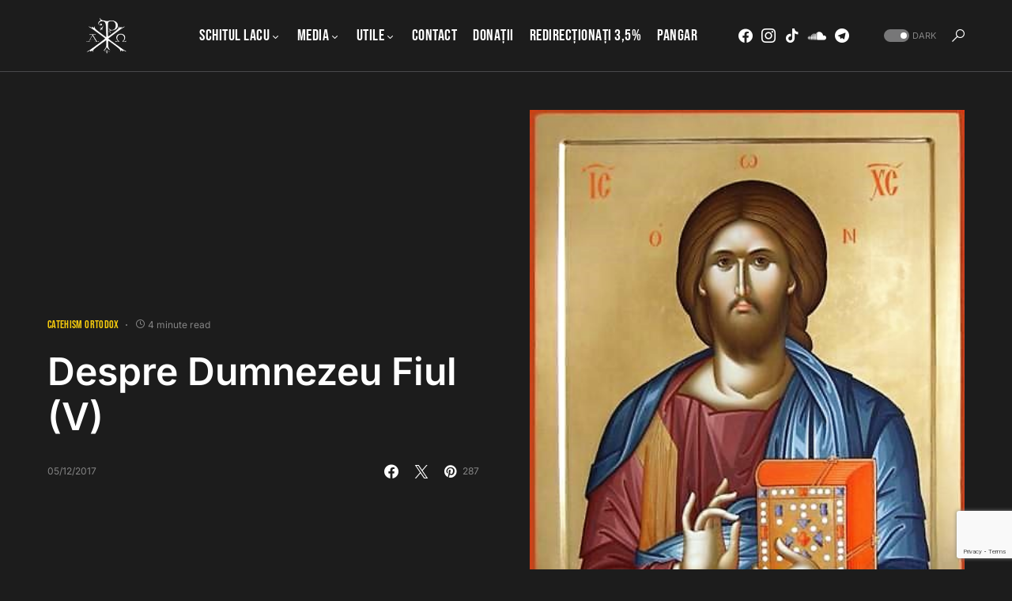

--- FILE ---
content_type: text/html; charset=utf-8
request_url: https://www.google.com/recaptcha/api2/anchor?ar=1&k=6LcPm48UAAAAADyU4ecxxqu6OghofkgZEehOG8Y4&co=aHR0cHM6Ly9tYXJ0dXJpZWF0aG9uaXRhLnJvOjQ0Mw..&hl=en&v=PoyoqOPhxBO7pBk68S4YbpHZ&size=invisible&anchor-ms=20000&execute-ms=30000&cb=dqnh2zwp20l8
body_size: 48619
content:
<!DOCTYPE HTML><html dir="ltr" lang="en"><head><meta http-equiv="Content-Type" content="text/html; charset=UTF-8">
<meta http-equiv="X-UA-Compatible" content="IE=edge">
<title>reCAPTCHA</title>
<style type="text/css">
/* cyrillic-ext */
@font-face {
  font-family: 'Roboto';
  font-style: normal;
  font-weight: 400;
  font-stretch: 100%;
  src: url(//fonts.gstatic.com/s/roboto/v48/KFO7CnqEu92Fr1ME7kSn66aGLdTylUAMa3GUBHMdazTgWw.woff2) format('woff2');
  unicode-range: U+0460-052F, U+1C80-1C8A, U+20B4, U+2DE0-2DFF, U+A640-A69F, U+FE2E-FE2F;
}
/* cyrillic */
@font-face {
  font-family: 'Roboto';
  font-style: normal;
  font-weight: 400;
  font-stretch: 100%;
  src: url(//fonts.gstatic.com/s/roboto/v48/KFO7CnqEu92Fr1ME7kSn66aGLdTylUAMa3iUBHMdazTgWw.woff2) format('woff2');
  unicode-range: U+0301, U+0400-045F, U+0490-0491, U+04B0-04B1, U+2116;
}
/* greek-ext */
@font-face {
  font-family: 'Roboto';
  font-style: normal;
  font-weight: 400;
  font-stretch: 100%;
  src: url(//fonts.gstatic.com/s/roboto/v48/KFO7CnqEu92Fr1ME7kSn66aGLdTylUAMa3CUBHMdazTgWw.woff2) format('woff2');
  unicode-range: U+1F00-1FFF;
}
/* greek */
@font-face {
  font-family: 'Roboto';
  font-style: normal;
  font-weight: 400;
  font-stretch: 100%;
  src: url(//fonts.gstatic.com/s/roboto/v48/KFO7CnqEu92Fr1ME7kSn66aGLdTylUAMa3-UBHMdazTgWw.woff2) format('woff2');
  unicode-range: U+0370-0377, U+037A-037F, U+0384-038A, U+038C, U+038E-03A1, U+03A3-03FF;
}
/* math */
@font-face {
  font-family: 'Roboto';
  font-style: normal;
  font-weight: 400;
  font-stretch: 100%;
  src: url(//fonts.gstatic.com/s/roboto/v48/KFO7CnqEu92Fr1ME7kSn66aGLdTylUAMawCUBHMdazTgWw.woff2) format('woff2');
  unicode-range: U+0302-0303, U+0305, U+0307-0308, U+0310, U+0312, U+0315, U+031A, U+0326-0327, U+032C, U+032F-0330, U+0332-0333, U+0338, U+033A, U+0346, U+034D, U+0391-03A1, U+03A3-03A9, U+03B1-03C9, U+03D1, U+03D5-03D6, U+03F0-03F1, U+03F4-03F5, U+2016-2017, U+2034-2038, U+203C, U+2040, U+2043, U+2047, U+2050, U+2057, U+205F, U+2070-2071, U+2074-208E, U+2090-209C, U+20D0-20DC, U+20E1, U+20E5-20EF, U+2100-2112, U+2114-2115, U+2117-2121, U+2123-214F, U+2190, U+2192, U+2194-21AE, U+21B0-21E5, U+21F1-21F2, U+21F4-2211, U+2213-2214, U+2216-22FF, U+2308-230B, U+2310, U+2319, U+231C-2321, U+2336-237A, U+237C, U+2395, U+239B-23B7, U+23D0, U+23DC-23E1, U+2474-2475, U+25AF, U+25B3, U+25B7, U+25BD, U+25C1, U+25CA, U+25CC, U+25FB, U+266D-266F, U+27C0-27FF, U+2900-2AFF, U+2B0E-2B11, U+2B30-2B4C, U+2BFE, U+3030, U+FF5B, U+FF5D, U+1D400-1D7FF, U+1EE00-1EEFF;
}
/* symbols */
@font-face {
  font-family: 'Roboto';
  font-style: normal;
  font-weight: 400;
  font-stretch: 100%;
  src: url(//fonts.gstatic.com/s/roboto/v48/KFO7CnqEu92Fr1ME7kSn66aGLdTylUAMaxKUBHMdazTgWw.woff2) format('woff2');
  unicode-range: U+0001-000C, U+000E-001F, U+007F-009F, U+20DD-20E0, U+20E2-20E4, U+2150-218F, U+2190, U+2192, U+2194-2199, U+21AF, U+21E6-21F0, U+21F3, U+2218-2219, U+2299, U+22C4-22C6, U+2300-243F, U+2440-244A, U+2460-24FF, U+25A0-27BF, U+2800-28FF, U+2921-2922, U+2981, U+29BF, U+29EB, U+2B00-2BFF, U+4DC0-4DFF, U+FFF9-FFFB, U+10140-1018E, U+10190-1019C, U+101A0, U+101D0-101FD, U+102E0-102FB, U+10E60-10E7E, U+1D2C0-1D2D3, U+1D2E0-1D37F, U+1F000-1F0FF, U+1F100-1F1AD, U+1F1E6-1F1FF, U+1F30D-1F30F, U+1F315, U+1F31C, U+1F31E, U+1F320-1F32C, U+1F336, U+1F378, U+1F37D, U+1F382, U+1F393-1F39F, U+1F3A7-1F3A8, U+1F3AC-1F3AF, U+1F3C2, U+1F3C4-1F3C6, U+1F3CA-1F3CE, U+1F3D4-1F3E0, U+1F3ED, U+1F3F1-1F3F3, U+1F3F5-1F3F7, U+1F408, U+1F415, U+1F41F, U+1F426, U+1F43F, U+1F441-1F442, U+1F444, U+1F446-1F449, U+1F44C-1F44E, U+1F453, U+1F46A, U+1F47D, U+1F4A3, U+1F4B0, U+1F4B3, U+1F4B9, U+1F4BB, U+1F4BF, U+1F4C8-1F4CB, U+1F4D6, U+1F4DA, U+1F4DF, U+1F4E3-1F4E6, U+1F4EA-1F4ED, U+1F4F7, U+1F4F9-1F4FB, U+1F4FD-1F4FE, U+1F503, U+1F507-1F50B, U+1F50D, U+1F512-1F513, U+1F53E-1F54A, U+1F54F-1F5FA, U+1F610, U+1F650-1F67F, U+1F687, U+1F68D, U+1F691, U+1F694, U+1F698, U+1F6AD, U+1F6B2, U+1F6B9-1F6BA, U+1F6BC, U+1F6C6-1F6CF, U+1F6D3-1F6D7, U+1F6E0-1F6EA, U+1F6F0-1F6F3, U+1F6F7-1F6FC, U+1F700-1F7FF, U+1F800-1F80B, U+1F810-1F847, U+1F850-1F859, U+1F860-1F887, U+1F890-1F8AD, U+1F8B0-1F8BB, U+1F8C0-1F8C1, U+1F900-1F90B, U+1F93B, U+1F946, U+1F984, U+1F996, U+1F9E9, U+1FA00-1FA6F, U+1FA70-1FA7C, U+1FA80-1FA89, U+1FA8F-1FAC6, U+1FACE-1FADC, U+1FADF-1FAE9, U+1FAF0-1FAF8, U+1FB00-1FBFF;
}
/* vietnamese */
@font-face {
  font-family: 'Roboto';
  font-style: normal;
  font-weight: 400;
  font-stretch: 100%;
  src: url(//fonts.gstatic.com/s/roboto/v48/KFO7CnqEu92Fr1ME7kSn66aGLdTylUAMa3OUBHMdazTgWw.woff2) format('woff2');
  unicode-range: U+0102-0103, U+0110-0111, U+0128-0129, U+0168-0169, U+01A0-01A1, U+01AF-01B0, U+0300-0301, U+0303-0304, U+0308-0309, U+0323, U+0329, U+1EA0-1EF9, U+20AB;
}
/* latin-ext */
@font-face {
  font-family: 'Roboto';
  font-style: normal;
  font-weight: 400;
  font-stretch: 100%;
  src: url(//fonts.gstatic.com/s/roboto/v48/KFO7CnqEu92Fr1ME7kSn66aGLdTylUAMa3KUBHMdazTgWw.woff2) format('woff2');
  unicode-range: U+0100-02BA, U+02BD-02C5, U+02C7-02CC, U+02CE-02D7, U+02DD-02FF, U+0304, U+0308, U+0329, U+1D00-1DBF, U+1E00-1E9F, U+1EF2-1EFF, U+2020, U+20A0-20AB, U+20AD-20C0, U+2113, U+2C60-2C7F, U+A720-A7FF;
}
/* latin */
@font-face {
  font-family: 'Roboto';
  font-style: normal;
  font-weight: 400;
  font-stretch: 100%;
  src: url(//fonts.gstatic.com/s/roboto/v48/KFO7CnqEu92Fr1ME7kSn66aGLdTylUAMa3yUBHMdazQ.woff2) format('woff2');
  unicode-range: U+0000-00FF, U+0131, U+0152-0153, U+02BB-02BC, U+02C6, U+02DA, U+02DC, U+0304, U+0308, U+0329, U+2000-206F, U+20AC, U+2122, U+2191, U+2193, U+2212, U+2215, U+FEFF, U+FFFD;
}
/* cyrillic-ext */
@font-face {
  font-family: 'Roboto';
  font-style: normal;
  font-weight: 500;
  font-stretch: 100%;
  src: url(//fonts.gstatic.com/s/roboto/v48/KFO7CnqEu92Fr1ME7kSn66aGLdTylUAMa3GUBHMdazTgWw.woff2) format('woff2');
  unicode-range: U+0460-052F, U+1C80-1C8A, U+20B4, U+2DE0-2DFF, U+A640-A69F, U+FE2E-FE2F;
}
/* cyrillic */
@font-face {
  font-family: 'Roboto';
  font-style: normal;
  font-weight: 500;
  font-stretch: 100%;
  src: url(//fonts.gstatic.com/s/roboto/v48/KFO7CnqEu92Fr1ME7kSn66aGLdTylUAMa3iUBHMdazTgWw.woff2) format('woff2');
  unicode-range: U+0301, U+0400-045F, U+0490-0491, U+04B0-04B1, U+2116;
}
/* greek-ext */
@font-face {
  font-family: 'Roboto';
  font-style: normal;
  font-weight: 500;
  font-stretch: 100%;
  src: url(//fonts.gstatic.com/s/roboto/v48/KFO7CnqEu92Fr1ME7kSn66aGLdTylUAMa3CUBHMdazTgWw.woff2) format('woff2');
  unicode-range: U+1F00-1FFF;
}
/* greek */
@font-face {
  font-family: 'Roboto';
  font-style: normal;
  font-weight: 500;
  font-stretch: 100%;
  src: url(//fonts.gstatic.com/s/roboto/v48/KFO7CnqEu92Fr1ME7kSn66aGLdTylUAMa3-UBHMdazTgWw.woff2) format('woff2');
  unicode-range: U+0370-0377, U+037A-037F, U+0384-038A, U+038C, U+038E-03A1, U+03A3-03FF;
}
/* math */
@font-face {
  font-family: 'Roboto';
  font-style: normal;
  font-weight: 500;
  font-stretch: 100%;
  src: url(//fonts.gstatic.com/s/roboto/v48/KFO7CnqEu92Fr1ME7kSn66aGLdTylUAMawCUBHMdazTgWw.woff2) format('woff2');
  unicode-range: U+0302-0303, U+0305, U+0307-0308, U+0310, U+0312, U+0315, U+031A, U+0326-0327, U+032C, U+032F-0330, U+0332-0333, U+0338, U+033A, U+0346, U+034D, U+0391-03A1, U+03A3-03A9, U+03B1-03C9, U+03D1, U+03D5-03D6, U+03F0-03F1, U+03F4-03F5, U+2016-2017, U+2034-2038, U+203C, U+2040, U+2043, U+2047, U+2050, U+2057, U+205F, U+2070-2071, U+2074-208E, U+2090-209C, U+20D0-20DC, U+20E1, U+20E5-20EF, U+2100-2112, U+2114-2115, U+2117-2121, U+2123-214F, U+2190, U+2192, U+2194-21AE, U+21B0-21E5, U+21F1-21F2, U+21F4-2211, U+2213-2214, U+2216-22FF, U+2308-230B, U+2310, U+2319, U+231C-2321, U+2336-237A, U+237C, U+2395, U+239B-23B7, U+23D0, U+23DC-23E1, U+2474-2475, U+25AF, U+25B3, U+25B7, U+25BD, U+25C1, U+25CA, U+25CC, U+25FB, U+266D-266F, U+27C0-27FF, U+2900-2AFF, U+2B0E-2B11, U+2B30-2B4C, U+2BFE, U+3030, U+FF5B, U+FF5D, U+1D400-1D7FF, U+1EE00-1EEFF;
}
/* symbols */
@font-face {
  font-family: 'Roboto';
  font-style: normal;
  font-weight: 500;
  font-stretch: 100%;
  src: url(//fonts.gstatic.com/s/roboto/v48/KFO7CnqEu92Fr1ME7kSn66aGLdTylUAMaxKUBHMdazTgWw.woff2) format('woff2');
  unicode-range: U+0001-000C, U+000E-001F, U+007F-009F, U+20DD-20E0, U+20E2-20E4, U+2150-218F, U+2190, U+2192, U+2194-2199, U+21AF, U+21E6-21F0, U+21F3, U+2218-2219, U+2299, U+22C4-22C6, U+2300-243F, U+2440-244A, U+2460-24FF, U+25A0-27BF, U+2800-28FF, U+2921-2922, U+2981, U+29BF, U+29EB, U+2B00-2BFF, U+4DC0-4DFF, U+FFF9-FFFB, U+10140-1018E, U+10190-1019C, U+101A0, U+101D0-101FD, U+102E0-102FB, U+10E60-10E7E, U+1D2C0-1D2D3, U+1D2E0-1D37F, U+1F000-1F0FF, U+1F100-1F1AD, U+1F1E6-1F1FF, U+1F30D-1F30F, U+1F315, U+1F31C, U+1F31E, U+1F320-1F32C, U+1F336, U+1F378, U+1F37D, U+1F382, U+1F393-1F39F, U+1F3A7-1F3A8, U+1F3AC-1F3AF, U+1F3C2, U+1F3C4-1F3C6, U+1F3CA-1F3CE, U+1F3D4-1F3E0, U+1F3ED, U+1F3F1-1F3F3, U+1F3F5-1F3F7, U+1F408, U+1F415, U+1F41F, U+1F426, U+1F43F, U+1F441-1F442, U+1F444, U+1F446-1F449, U+1F44C-1F44E, U+1F453, U+1F46A, U+1F47D, U+1F4A3, U+1F4B0, U+1F4B3, U+1F4B9, U+1F4BB, U+1F4BF, U+1F4C8-1F4CB, U+1F4D6, U+1F4DA, U+1F4DF, U+1F4E3-1F4E6, U+1F4EA-1F4ED, U+1F4F7, U+1F4F9-1F4FB, U+1F4FD-1F4FE, U+1F503, U+1F507-1F50B, U+1F50D, U+1F512-1F513, U+1F53E-1F54A, U+1F54F-1F5FA, U+1F610, U+1F650-1F67F, U+1F687, U+1F68D, U+1F691, U+1F694, U+1F698, U+1F6AD, U+1F6B2, U+1F6B9-1F6BA, U+1F6BC, U+1F6C6-1F6CF, U+1F6D3-1F6D7, U+1F6E0-1F6EA, U+1F6F0-1F6F3, U+1F6F7-1F6FC, U+1F700-1F7FF, U+1F800-1F80B, U+1F810-1F847, U+1F850-1F859, U+1F860-1F887, U+1F890-1F8AD, U+1F8B0-1F8BB, U+1F8C0-1F8C1, U+1F900-1F90B, U+1F93B, U+1F946, U+1F984, U+1F996, U+1F9E9, U+1FA00-1FA6F, U+1FA70-1FA7C, U+1FA80-1FA89, U+1FA8F-1FAC6, U+1FACE-1FADC, U+1FADF-1FAE9, U+1FAF0-1FAF8, U+1FB00-1FBFF;
}
/* vietnamese */
@font-face {
  font-family: 'Roboto';
  font-style: normal;
  font-weight: 500;
  font-stretch: 100%;
  src: url(//fonts.gstatic.com/s/roboto/v48/KFO7CnqEu92Fr1ME7kSn66aGLdTylUAMa3OUBHMdazTgWw.woff2) format('woff2');
  unicode-range: U+0102-0103, U+0110-0111, U+0128-0129, U+0168-0169, U+01A0-01A1, U+01AF-01B0, U+0300-0301, U+0303-0304, U+0308-0309, U+0323, U+0329, U+1EA0-1EF9, U+20AB;
}
/* latin-ext */
@font-face {
  font-family: 'Roboto';
  font-style: normal;
  font-weight: 500;
  font-stretch: 100%;
  src: url(//fonts.gstatic.com/s/roboto/v48/KFO7CnqEu92Fr1ME7kSn66aGLdTylUAMa3KUBHMdazTgWw.woff2) format('woff2');
  unicode-range: U+0100-02BA, U+02BD-02C5, U+02C7-02CC, U+02CE-02D7, U+02DD-02FF, U+0304, U+0308, U+0329, U+1D00-1DBF, U+1E00-1E9F, U+1EF2-1EFF, U+2020, U+20A0-20AB, U+20AD-20C0, U+2113, U+2C60-2C7F, U+A720-A7FF;
}
/* latin */
@font-face {
  font-family: 'Roboto';
  font-style: normal;
  font-weight: 500;
  font-stretch: 100%;
  src: url(//fonts.gstatic.com/s/roboto/v48/KFO7CnqEu92Fr1ME7kSn66aGLdTylUAMa3yUBHMdazQ.woff2) format('woff2');
  unicode-range: U+0000-00FF, U+0131, U+0152-0153, U+02BB-02BC, U+02C6, U+02DA, U+02DC, U+0304, U+0308, U+0329, U+2000-206F, U+20AC, U+2122, U+2191, U+2193, U+2212, U+2215, U+FEFF, U+FFFD;
}
/* cyrillic-ext */
@font-face {
  font-family: 'Roboto';
  font-style: normal;
  font-weight: 900;
  font-stretch: 100%;
  src: url(//fonts.gstatic.com/s/roboto/v48/KFO7CnqEu92Fr1ME7kSn66aGLdTylUAMa3GUBHMdazTgWw.woff2) format('woff2');
  unicode-range: U+0460-052F, U+1C80-1C8A, U+20B4, U+2DE0-2DFF, U+A640-A69F, U+FE2E-FE2F;
}
/* cyrillic */
@font-face {
  font-family: 'Roboto';
  font-style: normal;
  font-weight: 900;
  font-stretch: 100%;
  src: url(//fonts.gstatic.com/s/roboto/v48/KFO7CnqEu92Fr1ME7kSn66aGLdTylUAMa3iUBHMdazTgWw.woff2) format('woff2');
  unicode-range: U+0301, U+0400-045F, U+0490-0491, U+04B0-04B1, U+2116;
}
/* greek-ext */
@font-face {
  font-family: 'Roboto';
  font-style: normal;
  font-weight: 900;
  font-stretch: 100%;
  src: url(//fonts.gstatic.com/s/roboto/v48/KFO7CnqEu92Fr1ME7kSn66aGLdTylUAMa3CUBHMdazTgWw.woff2) format('woff2');
  unicode-range: U+1F00-1FFF;
}
/* greek */
@font-face {
  font-family: 'Roboto';
  font-style: normal;
  font-weight: 900;
  font-stretch: 100%;
  src: url(//fonts.gstatic.com/s/roboto/v48/KFO7CnqEu92Fr1ME7kSn66aGLdTylUAMa3-UBHMdazTgWw.woff2) format('woff2');
  unicode-range: U+0370-0377, U+037A-037F, U+0384-038A, U+038C, U+038E-03A1, U+03A3-03FF;
}
/* math */
@font-face {
  font-family: 'Roboto';
  font-style: normal;
  font-weight: 900;
  font-stretch: 100%;
  src: url(//fonts.gstatic.com/s/roboto/v48/KFO7CnqEu92Fr1ME7kSn66aGLdTylUAMawCUBHMdazTgWw.woff2) format('woff2');
  unicode-range: U+0302-0303, U+0305, U+0307-0308, U+0310, U+0312, U+0315, U+031A, U+0326-0327, U+032C, U+032F-0330, U+0332-0333, U+0338, U+033A, U+0346, U+034D, U+0391-03A1, U+03A3-03A9, U+03B1-03C9, U+03D1, U+03D5-03D6, U+03F0-03F1, U+03F4-03F5, U+2016-2017, U+2034-2038, U+203C, U+2040, U+2043, U+2047, U+2050, U+2057, U+205F, U+2070-2071, U+2074-208E, U+2090-209C, U+20D0-20DC, U+20E1, U+20E5-20EF, U+2100-2112, U+2114-2115, U+2117-2121, U+2123-214F, U+2190, U+2192, U+2194-21AE, U+21B0-21E5, U+21F1-21F2, U+21F4-2211, U+2213-2214, U+2216-22FF, U+2308-230B, U+2310, U+2319, U+231C-2321, U+2336-237A, U+237C, U+2395, U+239B-23B7, U+23D0, U+23DC-23E1, U+2474-2475, U+25AF, U+25B3, U+25B7, U+25BD, U+25C1, U+25CA, U+25CC, U+25FB, U+266D-266F, U+27C0-27FF, U+2900-2AFF, U+2B0E-2B11, U+2B30-2B4C, U+2BFE, U+3030, U+FF5B, U+FF5D, U+1D400-1D7FF, U+1EE00-1EEFF;
}
/* symbols */
@font-face {
  font-family: 'Roboto';
  font-style: normal;
  font-weight: 900;
  font-stretch: 100%;
  src: url(//fonts.gstatic.com/s/roboto/v48/KFO7CnqEu92Fr1ME7kSn66aGLdTylUAMaxKUBHMdazTgWw.woff2) format('woff2');
  unicode-range: U+0001-000C, U+000E-001F, U+007F-009F, U+20DD-20E0, U+20E2-20E4, U+2150-218F, U+2190, U+2192, U+2194-2199, U+21AF, U+21E6-21F0, U+21F3, U+2218-2219, U+2299, U+22C4-22C6, U+2300-243F, U+2440-244A, U+2460-24FF, U+25A0-27BF, U+2800-28FF, U+2921-2922, U+2981, U+29BF, U+29EB, U+2B00-2BFF, U+4DC0-4DFF, U+FFF9-FFFB, U+10140-1018E, U+10190-1019C, U+101A0, U+101D0-101FD, U+102E0-102FB, U+10E60-10E7E, U+1D2C0-1D2D3, U+1D2E0-1D37F, U+1F000-1F0FF, U+1F100-1F1AD, U+1F1E6-1F1FF, U+1F30D-1F30F, U+1F315, U+1F31C, U+1F31E, U+1F320-1F32C, U+1F336, U+1F378, U+1F37D, U+1F382, U+1F393-1F39F, U+1F3A7-1F3A8, U+1F3AC-1F3AF, U+1F3C2, U+1F3C4-1F3C6, U+1F3CA-1F3CE, U+1F3D4-1F3E0, U+1F3ED, U+1F3F1-1F3F3, U+1F3F5-1F3F7, U+1F408, U+1F415, U+1F41F, U+1F426, U+1F43F, U+1F441-1F442, U+1F444, U+1F446-1F449, U+1F44C-1F44E, U+1F453, U+1F46A, U+1F47D, U+1F4A3, U+1F4B0, U+1F4B3, U+1F4B9, U+1F4BB, U+1F4BF, U+1F4C8-1F4CB, U+1F4D6, U+1F4DA, U+1F4DF, U+1F4E3-1F4E6, U+1F4EA-1F4ED, U+1F4F7, U+1F4F9-1F4FB, U+1F4FD-1F4FE, U+1F503, U+1F507-1F50B, U+1F50D, U+1F512-1F513, U+1F53E-1F54A, U+1F54F-1F5FA, U+1F610, U+1F650-1F67F, U+1F687, U+1F68D, U+1F691, U+1F694, U+1F698, U+1F6AD, U+1F6B2, U+1F6B9-1F6BA, U+1F6BC, U+1F6C6-1F6CF, U+1F6D3-1F6D7, U+1F6E0-1F6EA, U+1F6F0-1F6F3, U+1F6F7-1F6FC, U+1F700-1F7FF, U+1F800-1F80B, U+1F810-1F847, U+1F850-1F859, U+1F860-1F887, U+1F890-1F8AD, U+1F8B0-1F8BB, U+1F8C0-1F8C1, U+1F900-1F90B, U+1F93B, U+1F946, U+1F984, U+1F996, U+1F9E9, U+1FA00-1FA6F, U+1FA70-1FA7C, U+1FA80-1FA89, U+1FA8F-1FAC6, U+1FACE-1FADC, U+1FADF-1FAE9, U+1FAF0-1FAF8, U+1FB00-1FBFF;
}
/* vietnamese */
@font-face {
  font-family: 'Roboto';
  font-style: normal;
  font-weight: 900;
  font-stretch: 100%;
  src: url(//fonts.gstatic.com/s/roboto/v48/KFO7CnqEu92Fr1ME7kSn66aGLdTylUAMa3OUBHMdazTgWw.woff2) format('woff2');
  unicode-range: U+0102-0103, U+0110-0111, U+0128-0129, U+0168-0169, U+01A0-01A1, U+01AF-01B0, U+0300-0301, U+0303-0304, U+0308-0309, U+0323, U+0329, U+1EA0-1EF9, U+20AB;
}
/* latin-ext */
@font-face {
  font-family: 'Roboto';
  font-style: normal;
  font-weight: 900;
  font-stretch: 100%;
  src: url(//fonts.gstatic.com/s/roboto/v48/KFO7CnqEu92Fr1ME7kSn66aGLdTylUAMa3KUBHMdazTgWw.woff2) format('woff2');
  unicode-range: U+0100-02BA, U+02BD-02C5, U+02C7-02CC, U+02CE-02D7, U+02DD-02FF, U+0304, U+0308, U+0329, U+1D00-1DBF, U+1E00-1E9F, U+1EF2-1EFF, U+2020, U+20A0-20AB, U+20AD-20C0, U+2113, U+2C60-2C7F, U+A720-A7FF;
}
/* latin */
@font-face {
  font-family: 'Roboto';
  font-style: normal;
  font-weight: 900;
  font-stretch: 100%;
  src: url(//fonts.gstatic.com/s/roboto/v48/KFO7CnqEu92Fr1ME7kSn66aGLdTylUAMa3yUBHMdazQ.woff2) format('woff2');
  unicode-range: U+0000-00FF, U+0131, U+0152-0153, U+02BB-02BC, U+02C6, U+02DA, U+02DC, U+0304, U+0308, U+0329, U+2000-206F, U+20AC, U+2122, U+2191, U+2193, U+2212, U+2215, U+FEFF, U+FFFD;
}

</style>
<link rel="stylesheet" type="text/css" href="https://www.gstatic.com/recaptcha/releases/PoyoqOPhxBO7pBk68S4YbpHZ/styles__ltr.css">
<script nonce="f-rObfUE7jev9ylFqTT77w" type="text/javascript">window['__recaptcha_api'] = 'https://www.google.com/recaptcha/api2/';</script>
<script type="text/javascript" src="https://www.gstatic.com/recaptcha/releases/PoyoqOPhxBO7pBk68S4YbpHZ/recaptcha__en.js" nonce="f-rObfUE7jev9ylFqTT77w">
      
    </script></head>
<body><div id="rc-anchor-alert" class="rc-anchor-alert"></div>
<input type="hidden" id="recaptcha-token" value="[base64]">
<script type="text/javascript" nonce="f-rObfUE7jev9ylFqTT77w">
      recaptcha.anchor.Main.init("[\x22ainput\x22,[\x22bgdata\x22,\x22\x22,\[base64]/[base64]/[base64]/[base64]/cjw8ejpyPj4+eil9Y2F0Y2gobCl7dGhyb3cgbDt9fSxIPWZ1bmN0aW9uKHcsdCx6KXtpZih3PT0xOTR8fHc9PTIwOCl0LnZbd10/dC52W3ddLmNvbmNhdCh6KTp0LnZbd109b2Yoeix0KTtlbHNle2lmKHQuYkImJnchPTMxNylyZXR1cm47dz09NjZ8fHc9PTEyMnx8dz09NDcwfHx3PT00NHx8dz09NDE2fHx3PT0zOTd8fHc9PTQyMXx8dz09Njh8fHc9PTcwfHx3PT0xODQ/[base64]/[base64]/[base64]/bmV3IGRbVl0oSlswXSk6cD09Mj9uZXcgZFtWXShKWzBdLEpbMV0pOnA9PTM/bmV3IGRbVl0oSlswXSxKWzFdLEpbMl0pOnA9PTQ/[base64]/[base64]/[base64]/[base64]\x22,\[base64]\\u003d\\u003d\x22,\x22QcORL8OCLcKvDyLDtsOrXFtoNyBDwpNiBBFWHMKOwoJweBZOw6QGw7vCqwnDglFYwr90bzrCpMKZwrE/HcOfwoohwpLDhk3Csw1UPVfCt8KOC8OyIVDDqFPDiwc2w7/Co0p2J8Khwpl8XArDosOowovDscO0w7DCpMOLRcOAHMKCQcO5ZMOqwo5EYMKUTywIwpPDnmrDuMKnf8OLw7gdaMOlT8OCw7JEw70xwq/CncKbZQrDuzbCrB4WwqTCnG/CrsOxTMOWwqsfZMKMGSZtw4AMdMOOICAWfldbwr3Cj8Kgw7nDk0IGR8KSwpddIUTDlSQNVMOlWsKVwp9zwqtcw6F6wobDqcKbNsOdT8KxwoXDn1nDmEEqwqPCqMKOK8OcRsO0VcO7QcOtKsKASsOnIzFSVsOnOAtbFEM/[base64]/[base64]/[base64]/fMKlIkbCnjDDsEoresKfTVrCsRJkI8K3OsKNw6DCuwTDqEwtwqEEwppRw7Nkw6HDnMO1w6/[base64]/wp/Ct2kZEsKaZ8KyRijCsH4ZJsKVwp/DvMOrHg4sPU3Cim/CvnbCi3QkO8ONRsOlV1LCuGTDqS3DjWHDmMORcMKFwofClcOGwoZJFj3Dl8OxIMOQwqPClsKZAMKNczVZQkbDmcOiEcOxL34Aw7RRw5XDrRgaw4XDuMKAw69uwp8rRWATKypxwq5zwr3Cvn0abcKKwqrChSojey/DqBd7VcKjbMORXhXDqMOhwrQONcK7Cwdmw4Vtw7vDpsOSJhfDpxHDhsKlI0o2w7vCp8OYw53Cu8OxwrvCriEjwpPCj1/CncO/LE5vEgwiwrTCu8OSw5LCrcKWw4cfYANFB3U1wqbCo0TDnmLCkMOIwoTDs8KDd1rDpDbChsOUw4zDoMK1wp8kACPCkh89IhLCicKkBm/ClX3CusOfwoDCrlEkVB5Qw4zDl2fClktBGUR7woHDrCRtdHpTIMK1WsO7Vy7DuMK8asOdw6QcYERMwpDCm8O1L8KbLAghIsOjw5TCjQjCv1wRwqnDm8KKwprCiMO2wpnChMK4wpUWw6nCo8OKCMKKwrHCkTFmwqYJW17Cs8KUwrfDkcOAL8OmJ2nDjcOMZy3CqW/DjMKlw4wNVMKmw4vDlH7CiMKGa0NQDMKTKcO4wpvDg8KTwo1Hwp/[base64]/Do1N+wq0tO8KpAW/[base64]/ChQN2cMOGLsK7w51lw5QOSRrDh8OMwozDmRJuw7PCvm4bw4XDg2kmwo7Dumt8wrdeHjPCmUXDg8KywqzCjMK2wqV/w6HCq8K7QHPDtcKBXMKpwrRQwpUXw6/CujcqwoIowqTDvQpMw4bDg8Obwo9tfw3DslUkw47CoWfDnVbCo8O5JsKzSMKFwqrCucKpwqnCmsKoM8K8wq/Dm8KJw7lnwqtRQBIEZ00MdMOhdgfDv8KPUsKow616JzBawqZ4McOTAsK5acOOw5sewrpdM8OEwopPGsKqw4wiw7xLScKFScOMOsOCKzdKw6jCo1LDtsK4wpzDocK6ecKAYEs2LX04Slp5wpAzNVfDtMObwqQmGh0pw5YiDFfCg8OUw67Cgy/DlMOqdMOeMsK7wqI4W8OmfwsxNXEJWBXDnyLDr8KCV8KPw5DCm8KQeh7CpsKNYQfDnMKDAxkMOsKAfsOPwqvDkzzDoMKbw4PDgcOMwr7DgVltBjkhwpE7VC7DvcKgw5Jxw6N8w5ZewpfDnMKnICU5wr1qw5jCozvDjMO/DMK0UMOYwobCmMOZaUVmwpU7QlgbLsKxw5rCgTDDn8K3wq0AVcO2EhVowovDsFLDqWzCmDvDl8KiwoBRCcK5woPCqMKwEMORwr9dwrXCl1DDs8K7bcKywp13w4ZMbRo1wpzCt8KFEmx5w6VHw5PCjVJ/w5gcFQcIw7gLw6HDr8OxZEp3ZSbDj8OrwoVsUsKywoLDncO0OsKzJ8OUNMOtYSzCi8Kbw4nDvMOHcEkCYWfDj3B+wqzDpVHCr8O4bcOXHcOwDXRUOsOiwrbDp8O/w7ZNcMOafcKRccOMBsKowpp9wowLwq7CiG0twqDDlXg3wp3CkTBNw4fDlnE7VlRqQsKQw5ATO8KwGcO6YMOXDcOnFEoowpI7VBLDnMO/w7/DpEjCjHgsw5Z0NcOBAMKaw7TDtnJgA8OSw5jDrQlnw5/Cr8OKwrp3w63CocKdDSnCuMOga14aw5DCucKaw5I/wrMIw5/[base64]/w5sJw47CnMOQw4ETEQjDgVjCiy9qw4MVwoUyH10tw79QWT7CglAqw5zCn8OOWh1Hwq5Vw4kxwpzDjx7CiBvCpsOIw6/DqMK9KgFCSsKwwq/DnSPDtTU4JMOSAsOnw5wLHcOtwrXCusKIwoPDmsOjOiZHQz3DiXTCs8OXwqvCgC0Qw5rDisO4JFPCosK2Q8OsYMO2w7jDp2vDqn0+V3fCpmIVwpHCgzdYe8KgNMK1ZWHDk2/[base64]/KE5MaGjDoMK9ZzkyMcK7CMKSMMKDw4/[base64]/DscKbBcKtfMKAwpbCucKxwr3Dv8OPDsOAw4YwwoksJ8ORwqvClMKvw6XDtcKQw4jCtT9two/CrydNCzDCtS7CohtWwo/Co8OMa8KLwpDDo8KXw6U3XnnCgwLDocOowq3CpREUwr8cVcO0w7nCvcKywpvCjMKJf8O4CMK8w67DusOrw4nCoDzCgGgFw7nDhSHCjW5Fw7XDuj5QwonDoRxPw4PCm2jDnDDDqsKjB8O1SMKYasKzwr0SwprDiwvDo8OYw5Iyw6oyEAkrwrd/[base64]/CmsO0ISxZw40eXcKMJMOIwoTDhCBPP0/[base64]/[base64]/[base64]/BcKIRsOxw4LChcK8N3LCtcKvwoB0w5hYw7bCtBBue3/[base64]/CqiUcCcKxw5d9w5Uow5VnOWjCgsOKNWTCl8KXG8Ohw4LDtjFuw4vDvGZDwpo3wpXDjSfDqsOCwod4McKQw5HDu8O7woHCk8KFw5oCYT3DkzFdasOLwq7CtcKIw4jDjMOAw5TDlsKdfMOEZxPDrcOfwqIaEkNxJcOqA0zCgcKCwqLCmsOufcKXwqnDjT/DrMKQw7DDrUllwpnCtcKPFsKNa8OmZydSGsK5MDUuNDXCp05zw7J5JgZ/AMOvw4DDgyzDhFTDjcOTP8OJY8Ofwr7Cu8KswrHCgScXw7p1w7IlECccwqfCucOvFFEVdsOYwp9FdcKzwo3CiBDDlcO1JcKNeMOkcsKjV8Kew7lWwoNOw6k7w6ADwq03KjvDjyPCjGxZw4w9w4oKCGXCjsKNwr7ChcO8CUDCox/DqcKZwqnCt2xhw7TDmMO+G8KSR8OEwozDizBHwpnDvlTDr8OIwrnDjsKGFsKyZVg0w73Cmnd4wq4IwolqDnUCXGTDgMKvwoBPVnJ7w4HCoCnDsgPDlgsSNhZPCVRSwpZAw4/DqcKPwp/ClsOoR8Kkw6BGw7odwoxCwp7DiMOtw4/DpcK/[base64]/woJjwpvChsKVwrkkwrZkwoPDucKjJcOcT8KbdGvClsK9w4RyOWHCqMKTBSjDsmXDslbCui88eQLDtALDg0gOPxNVFMOgMcOBwpFGPWPDuANgB8KUSBRiw7kxw6bDvMKGBsKewr7DscKjw6EjwrthM8OYdHjDv8O5EsObw7TDsErCgMO/wrVhIcOfSmnCh8KrGjsjLcOKwrnCjBrDn8KHAW44wrHDnETCjcKKworDu8O9URjDqcKew6PCu3XCggRew53DsMKpwr0Kw5MTw63CncKjwqPCrHTDmcKTw5rDgkx6wpBNw6Atw5vDmsOQXcKRw70BDsO0bcKYfBDCrsKSwodJw5/CqTrCihYjWg7CviUNwpDDoAwhdQvCpjHCkcOhbcK9wr8eajfDo8KJGTUhwqrCocOcw6LClsKCIsOwwoFKGn/Cl8OqM2Y0w4jDmWXCi8KCwq/DpT3DkzLCuMKvQRBOH8KPw4Q4JHLDq8KfwrYCOnDCv8KcbcKSLiU0QMKtUhQBOMKbNMK+AVg5fcKww7/Cr8OCUMKMNgUrw6nChWcmw5nChxzDlsKew5kvNnzCusOpY8K/[base64]/CohNEwrglw4Uyw5diGwPCjGBdw5M4M8OkN8KZIMKSw4I9TsKKcMKPwpnClsOhFMOew47Cqxhqaz/DrCrDjgjDlsOGwr16woh1wpQLLsOqwrVuw7cWG0/CtMO9wrHCi8OLwpfDmcOnwpPDhkzCr8KWw5Zew44zw7bDrmDChhvCtyQiRcO7w4xpw4jDsjTDn2nCuR8KMU7Dtn3DsD4jw48bH2rDrMO0w5bDqsOiw6YwEsOtdsK2B8OrAMKkw5QkwoMRLcOlwpkdw5rDuyEhPMOuAcOgAcKKUQTCpsKrai/CtcKTw53CtlrCmi4de8OGw4nCvnk4Lxk1w7jCncOqwqwew4cdwrXClB43w4rDjsOzwrMLKnPDrsKAO09/[base64]/DrBlHIcKJwqDCoQXCiCtaw6EFw7A2NlBfwrvCmkbDjkvDpMKYw7BMw6gtf8O/w5UywrvCo8KDPFbCicKuf8O6PMKBwrfCuMOyw6vDn2TDqWwHUhLCgx0nWG/[base64]/WlvDtcKCw7FCARgVwoJ7PMOnDcOWLcKewqgNwoHDt8O9wqEOf8O7woTDuwEhwpvDgMOCacOpwpkpTMKIWcKwIMKpTcKOw7nCq1bCrMKHacKSUQjDqSTDiEV2wp5Sw7vCrS7CjCjDrMKzdcOtMgzDvcKgGsKycMO3NR7CsMKgwqXDoH94HMOjPsKKw5nCmh/DtMO8wo/[base64]/Cv1INGSfDiMKtwpNZwpvCvljDlsKIw6V/[base64]/WVPDlzvDt25aworDn0lUfcO4w6/DkcOuwoVmw5jChRFoE8KTScODwqNIw7TDu8OewqHDocKdw6PCtsKCd2vCjCBOYMKaRW17b8KPA8K+wrzDocO2TwjCkFrDhAXCvjFvwogNw7c/OMOuwpTDtGQVEG9gw58GZzwFwr7Cg0ZPw5I2w4JrwpZeDcOMSmEzw5HDi2XCjcOJw7DCh8KCw5JiIDPCinY/w7PCmMOMwpAowoI5wrTDpnnDpXDCmsKrBMKJw6w2URt2WcO0acKVSA5jflt6RMOVMsODfMOMw79iVFgswqHCn8K4V8KJE8K/wqDCoMK8wpnColHDjSsJL8O7A8KqEMORVcOqIcKEwoIdwrQTw4jCgMOEf2tXcsK2w4fCuFjDjnNEE8KtNwQFCm3DgUQYBV7DoiDDucO9w4jCglxEwqnClkEBbG1hSMOcwoQ3wot0w6lcA0fCt0E1wrldYE/CiBTDjALDpsOhwofDgDRjKcOcwqLDssONO3IZfGZPwrZhbMOmwqfDnAAjw5AmSjkNwqZaw6bCvWIZQDsLw5B6K8ODGsKqwq/[base64]/ChgxIwrfDg8OSawc8AcOvOlHCu0/[base64]/BAZOw64BZcKRBWhdDHIGNMOPCMKqw6kcaRHDjnErwpYIwrpkw4TCoUfChMOiYns/JcK6F3hyO07DpV5sMMKZw6ABe8KuQ1PClnUDNxfDk8OXw6fDrMK2w4LDuEbDmMOJBmnDn8O7w7bDtcKIw71aDFNFw4YafcKXw49Lw5EcEcKIMBzDqcKEw5DDo8Olw5bDixtMwp0pL8O4wq7CvDfDqsKvNsO7w4Bawp97w4BfwqluRE/[base64]/RFHCmcO9JUjCoMKRBGhew5/[base64]/[base64]/DkRHDs3gtaX1lw6LCphHDtBDCtAFfwpTCkTnCk0UHw5clwq3Djw7Cp8KOV8K1wpfDn8OIw5oPCB1rw7BlFcKLwq/ChkHCqcKXwqk4wp/[base64]/YMOXwrs7CHPCssKRw63Dg8OIwonCiQfDq8OzwoXCmSfDucOrw4rCtcKRwrAtKSMUM8Kew6ZAwpp+IMK1WAsdBMKLFWrCgMKQDcKiwpXCuR/[base64]/Cn07Cr17DjsKnwp4LworCqsOpwrwJezdNW8OEZFYvwqLDtwtrSTR+SsOIX8Owwo3DnikvwpPDmi9/[base64]/DjhfDvsOram/DrcK/K0Z+CcKXYTVOwozDt8KKbF4Rw7tRTCsXw6USIAzDgcKFwrwPOMKbw73Cj8OBFVLCgMO/wrDDkRTDtcOgwoc4w5IyPHDCl8OpAMOHXD/[base64]/[base64]/w4BnwonCi17Drh/[base64]/CmcK3wrk0woDCncOCw5dRw6zCtmogworClcKAw4h5w5Alw54ZIcOLew/DjFLDgsKowoo7wpzDssOReE/CvcKgwpnCiUt6G8Kvw4ltwprCg8KKV8KzNxHCmxzCoiPDt08lGMKsVRPCgMOrwq1dwpsUQMOCwq/[base64]/DmsKtwq53w6h8w5wqUMOkDMKlw7hlAcKkwpXCr8O9w7FIVAUDJxvDvVfCpFDDn0nCil0BTcKEZsODBcKFfwNZw5IeDCfCijfCu8O4LsOtw5TDsmVQwpMVIsORM8OJwplzfMK/eMKpNQtbw55+RihacMOcw4TChT7CszNawrDDmcOFf8OUw6fCmyfChcK9IsKnHD1oCsKXURMPwoY2wroVw61yw6gew6BLZcKmwpA+w6zDh8OVwrI/wqvDlGwbU8KmcsONeMKkw4rDrHIaTsKEPMK7W37CslzDt17DmURvbgzCmj0tw7XDnF3Cs1AiXMKRw5rDgMOFw6fCqR9qH8O+PAgEw4huw6/DmxfDq8KywoYuw7XCk8K2YMO/LsO/UcKEdsKzwrw0fcOdSkw/YcKQw4jCoMOgwqDCssKQw4XCn8O7FUBACE7Cl8OtOTFJMDoXQTt2w4fCtMKtPS/Ct8ObDXDDhwVswr5Dw4bCt8KCwqQFQ8OLw6AUdkDDisOnw4FueivCn3txw4TCpcOyw67Csi7Dl2PDmsKKwpYUwrcYYgE4w63CsBDDsMOpwqZIw4/Cj8O2Q8OgwoNPwqERwrXDsHHDgsO9NXTDh8OPw4LDi8OXacKmw7hIwq8Oc3kuMhRhGmPDhSl+woM/w6DDjcKAw5rDscOLKsO3wrwmZMK7GMKaw4TCmmY7CQDChVDCmkzDtMKjw7DCncOuwo9hwpVQYznCrxfDp13DgwjDucKQwoZRTcOqwpw/VsKCMcOLJsKbw5jCoMKUw4FSw6hrw5LDgHMTwpIgwpLDpy5ldMOHY8OFw6HDtcOmXxAXwpTDgBRvYxJdFzHDs8K/dMKjPyhvVsK0RMOawqzClsOQwozDmMOsbU3Cs8KXesOVw5vCg8O4Y1nCqEB3w6/ClcKPWxPDh8K1wqHDmX3CgsO/dcO2DcOHYcKBwpzCisOlJ8KUwrd8w5Bff8Ovw6RwwoEXe2Yywrh6w4PDosOWwrRuwoDChsOnwp51w63DjHrDisOvwrLDrFsWYsOSw6PDikFew7R+dMOsw7YCGcKePCt0w6w1R8OrDDgLw70vw4pGwoF8cx5xHEXDp8O+eiDCkBVow4XDpcKIw6PDn1/Dt0HCpcKPw4cqw6/DqUdJHMOLw58hw7jClT7DtjjCkcOww6bCqRLCksOAwrfDnjTDgsOKwpXCksKXwpvDu0xyesO/w6w/w5HCt8OqW3LCjMOtVHXDvhjDvj8twrfDtAXDs3LDk8KpEF/Cu8Klw5Myc8KkFghuIAnDsldowqNdKDTDgkzDrcKyw6MrwrxHw758B8OkwrV7AsK4wr49fCMXw6DDtcOeJcOOWzofwoFLS8Kow61wFU8/w7vCncKgwoUCZUDDmcKGCcKAw4bCgMKPw4fCj2LCgsKbRRTCr1nCrlbDrwVyEMOywpPCjSDCn1pEYzbDo0dqwo3Di8KOKlw/w6Vvwr0Owr7Dv8Onw78twqwMwo7ClcKuO8OXAsKLJ8Kuw6fCq8KTwrQUY8OcZXlbw4HCo8KgUXtxWnFhQllnw5fCilA2AQsbRjzDnizDsBLCtXJOwoHDoy5Qw7XCrjzCkcOuwqUWUSUzBcKABR/DuMK8wqQYSC7CmFwAw4LCk8KjecK3FTrDgQMww5gCwoQOAsO4A8O2w6fCi8OvwqVdQiZ4fgPDijzDp3jDjsO0w6t6bMKtwqzCrGwxLCbDpVjDmcOBw5rDszMbw6PCi8OUJcOHD0s5w5rCkEgpwptGSMOowoXCqH/[base64]/DnSfCkggyVGzCkEN9wr/DmcObw5XDmSYow4rDmcOnw7LCkQc7FcKswq9LwrRgF8O8JhrCj8OMMcKhJlbCjcKHwrITwoxABcK/wrDChzoJw43Do8OpdSDCkTYWw6Vpw5PDnMO1w5sswoTCtlIgw4Qhw6E9X3HClMOBC8OpJsOSPcKHd8KUIHNnUwBcS1DCpMOnw4jCtHxTwqZrwoXDpMOERMK+wo7Dsgofwr1mXn7Dh3/Dvwc1wq0dLCHDpRUtwqtVw59yGMKeRidLw4kPSsOxK2p/[base64]/DhXNQwq7Chjo2wooJwr8dLMOVw7Y3JU3DocKdw4N+XwEsEcOKw6zDs2MyMiLDti3CpsOdwpJqw7/DvWnDvcOKWsKVwqLCnMOkwqNjw4Zaw7XDmcOOwqdEwpU6wq7DusOkJcK7bMKtSAgLcsK9woLCscO2GsOtw4/CjHDCtsKPTCzDssOCJQdgwpNNdMObRMOxG8KJI8KRwrXCrQBcwqppw71JwqolwprCoMKwwo/[base64]/DkSPDm29fwoFhb1x1w4HCucKzbD7DosODw7LCo0hWwogAw6PDlwjCi8KiIMKzwojDocKnw7DCkF/Dn8OFwrNJN1LDt8Krw4bDiShZw40UezfDhHoxcsOUwpHDhmdTw4xMC2nDqMKbQ2pabVoYwo7CmMORfx3DuwF/w64rw6vCksKeW8OIKsOHw7pIw5ITasKlwrXDrsKiDV3DkWPDhUJ1wo3DhBYJDsKlGX8JPU4Two7DpMK0ek9eBUzCssOwwoUOw4/CgMOeIsOkSsKUw6LCtCx/JFfCsC40wqARw5LCjcObBzAiwqvDglU2w4TDscOjH8OgQsKEX1hsw7DDjC/CgFjCpF9/WcKxw4t7dzIwwpRceXbCrwMNf8KVwofCmSREw6zCtDjCg8OiwpbDiDDDvcKsY8KQw7XCvDbDn8OawonCt27ClAllwr0fwrMVOGrCncO+w5rDusOrD8ODHjDCmsOFSCI4w7ARQnHDswPCmls9TsO7TWDCt3TChcKmwqvCiMKxV2AQwrLDkcKGw58kwqRtwqrDojDChsO/w4JNw7E+w7ZQw4BYBsKZL1rDtsOMwqTDhsOWGcKwwqPDkmMmL8OEb0fCvHdiesOaIMOJw5UHfFxkw5RqwrrDjMO1cHDDscKcasOFA8Ocw5LChCx/ecK2wrVwG3jCqzjCqSvDvcKdw5tlBGLCm8KBwrLDsj9AfMOawqnDqcKbRDLDjMOPwr5lCWVmw6k8w67Dm8OKDcORwo/ChsKtw45Fw7pJwqhTw6jDucO3FsK5dFfDiMKfG2h5EHfCvyFhXCnCrMOSecO5wrgFw5J0w5Nqw4fCgMK7wptJw5TCjsKlw5RVw4/DscORwoU/McOuEsOiPcOvKmRqIQPCicKpA8Kyw5HDvMKfw7rCtm0ewojCqSI/KUXCuVvDsXzCnsOHcD7ClMK9PC8CwqDCu8OxwoE0dcOXwqFqw5Rfwrs2NXtOccOzw6sKwpLCsgDDvcKcIFPCgRHDtsOAwq5LQBVidV7DoMOAAcKePsK7TcO/wocVwpnDsMKzCcOAwpobC8O5Ei3DgzV6w7/Cq8OTw49Qw57CucKew6QKJMKQOsKyA8KiZcOmFC7Dg1xmw7BawpTDkSF7wpXCvMKmwr/DkyQpT8Okw7cXUB4Ew5Z5wrxNJMKfWcKxw5bDslgWQcKEOzrCiAA3w5t4R3zCoMKhw5EMw7fCu8KOJm8Kwq1FeCdtwrt6LsKdwrtLQsKJwpLCo301wr7DhMOowqo5dRg+P8OffWhtwoNBacKRw4/CvsOVw4gyw7LCmkhQwp4NwoBPPU8AIcO8F0fDjizCksO5w4AOw550w7ZfeitnG8K7fDrCq8KkNMOSJ0ZgXDXDiEhuwr3Dj1teCMKTw612wr9Pw5pswo1FcUViGcOgc8Omw4IiwoFzw67DjsKEHsKVwqt2KhUXFsKvwrg5KhckThYmw4/DjMODP8OvIMKDTm/CugTClMKdGMORaxtMw5DDtsOyYMOlwpszAMKkLXPCr8Oaw7bCo1zClgxzw6DCj8O2w5Eqcl13KMK9LQjCogzCm14/wqrDjcO1w6bCoC3DkRVyGzFIQMKMwpUjP8OAw79Xwp9TNcKxwoLDicO0w7drw4/CkTdMCAnCm8K4w4JCW8Kiw7rDg8Kuw4PCmRMTwrVnQDI6TGs/w5t0wpJMw6hzEMKQPMOaw4/DokB/B8OHwpvDlMOiZ0RXw43Dp33DrUXDqyLCuMKRJDF8O8OeZsOGw6pmw4zCrVjCisOew7TCssONw7UkZUxqVMOPHAXCu8O6fjoDwqY5wrPDksKEw6bCqcOow4fCvwF6w6zCj8KuwpJawp3CmAhswpjDm8Krw4Bhw4sQDMKMG8Ojw4fDs21LaC9/wp3DvMK6wobCs1LDmlTDtzHClnjChQ/DmUgGwrtTSz/CqMKAw7TCi8KlwrhhES7CtsKFw5HDuhlwJcKUw6PCtRV2woZbNHotwoY9BmjDi34xwqhSL1EgwqbCo18VwphrFMK9WwnDolvCtcOIw7rCksKvb8Ksw5EQwo/CucKZwplEKMKrwpPChcKZEMK7ewHCjcO1ABjDun5gLcKLwoPCsMOqcsKiY8K0wpHChWTDgRrDrxvCvhnCgsOYLixQw4p3wrDDpMKXDUrDiXTCuyQ3w4jClMKSC8KzwpwHw7Fjwp/Dh8OjV8O1O13CqMKCw5zDuxzCpGDDlcKNw4lqD8OCUXY+ScK1LMKxD8K7bXEhBMK+woEqHCfDkMKETcOvw5oLwq5MM3thw4lowpTDiMKNdsK6wpxSw5PCpMK6wqnDvWw7UsK2w7bCokrDm8OKwoQ0wp1Fw4nCiMOzw7LDjj4/w69JwqN/[base64]/CoRBow5LCv3gpw7DCn8KBPsOUfMKqw6nCtXJBLTTCu3BywoBJWl7ChgADw7DCrcO5fjgRwq5Aw6wnwoU/w5wLA8OScsOKwqtEwoMNfGjDnGUvKMOgwqbCkmhWwpQcwrHDj8K6JcKLCsKwJhIIwoYYwpHCgMOyUsKyCE1/CMOgHQPDoWHDqmHDmMOzS8KBw4V1HMOzw5DCrRk/wrnCqsOcRsKlwpfCnSHDlVBxwowMw7AZwrNLwpkfw49wZ8KSZsKDw6DDvcOFAcKxNRXDnhUTdsK0wrPCoMOnw6IxTcOMDsKfwqDDhMOfWVF3worDjG/DrsOXLsO4wqjDu0nCqAtJOsOoPQUMDsOUwqIUw7ICwq7DrsOKKAgkw6DCoAPCu8KYaA8hw4vCkmzDkMO/wrjDk0zCpDU9CWrDtSozBMK+wqLCjk3DjMOkHAPCiR1DPlFfVsKrcWLCuMKmwqFmwp0Gw4dTA8KswpbDqsOvw7vDmULCgmAwLMKhGMOwOWbDj8OzTyF5QMOWAFNzTW3DrcOTwo/Csm7DtsKJwrFXw6Anw6MQwoQnE07CiMOxZsKSFcO0WcOyZsKKwqwow4tccx01Tk5pw7vDjU/Dvzpcwr3DsMOxYjtbHgnDpcKeIA56bsKEACDCt8KvMigrwr5Dwp3CnsOoTGbDgRzDl8KewqbCrMK+OjHCr1TDrEfCusOnBxjDtgEGLjrCnR40w4/DiMOFXTfDpRwqw7PChMKIwqnCr8K5f1pgWxEwLcKfwqFwA8KuQlRvw71+wpnCiDrDn8OYw5kCWURpwqVhw6xrwqvDklLCn8ORw7sgwpsEw5LDsXZwFGnDvybCnWZROhASc8KpwqYtYMOuwrrCjsKrK8KlwpXCtcOwBzVjFjTDh8OZwr4XQTrDt1w+CCAfBMO+Kj/[base64]/UDs+L8Kkw7c/wpfDizHDiMO8w57Dj8Kcwo8sw4fCmXbDhsK7OcKLw6fCjMOQw4bCp2PCvQM9fVXCv3Umw7IQw47Cpj3Do8KGw5TDoAsSFsKFw7PDh8KqXcOJw7hEwojDhcOvw4jCl8O4wofDqsKdFjkVbwQtw4k/[base64]/DpMKswrw6wonDoG/DrX1fGQJYNMOBVwg4w7EhH8KHw5YmwrN2UgkHw58Iw6DCg8OnbsOAw67CngPDsGkaSnfDp8KmByVnw7LDrgrCnMKfw4c/aRrDoMO+HGXCtMOnNlU6S8KbWsOQw45kYHzDq8Ocw7DDlw/ChMOGPcKeYsK6I8ObfDZ+DsONwpfCrEwLwoQGAlTDmDzDihrCjcOZHgwgw6PDisOnwr7CvMOtwoI7wrJpw74nw7RJwoJEwp3DnsKbw7N1w4ZYbG/CjcKuwpQwwpZtw5ZuLsOoM8Kfw6jCh8OPw7caGlfDqcO2w7rCpmDDk8KEw6DCisO5wpMJe8O1YcKLRcOoWsKSwowyV8OZdg9aw4DCmRxow6AZw43DhUfCkcOpc8OkRT/[base64]/w47DhsKQN8OaVzMew5nCl3pIw5XCv8O5wrTCimU2SyHCpcKCw6tuI1hJNcKPOw1Pw6Fxwp4FYlTDgsOfMsO+wrpdw4lBwqUdw7dJwo4Lw4fCvxPCsGUuJsOiLjUUT8OhBcOhIw/[base64]/[base64]/CjToBDcKZwrNjwok4B8OYw6TDicKRfcKqwqbDtU7Cn2XDgXXDqMKfCmY5w6MsGmQiwr/[base64]/[base64]/[base64]/[base64]/[base64]/[base64]/DgMOIw5bDrMOfw7nCuVtmbMK7wr0wfS4lwrnDjhzDhcOhw4vCuMOHTcOVw6bCkMKZwoPCtS5DwoQOfcOsw7EmwrNNw4HDucOgFE7Dk3XCnTJPwqcJFcO/[base64]/CjMOHw6XCtmhpwqV1NkfDvMKXw5PClMK7dAtYFAcbw7MFRsKOw51oesKOwqzDv8Ozw6HDo8OpwoYUw6vDgsKnwrlfwr0awp7DkisgUcKtTRZsw6LDjsObwrF/[base64]/J0bDqlrCkxwHCMKIwplPJm8fV0LCrsKnw54dNsKCRMOgQzxhw5VawpHCly3Ch8Kaw5nDscKhw7fDvSsnw6XCv20OwqPDoMO0H8KCw6/DoMKEbkrCsMKLbMKLc8Kzwox/PsO1NkDDssKOCDbDnMOywo3Dh8OFEcKIw6/[base64]/[base64]/CvMKtwowiMsKtwqg/wp3Dr8OQDMK7GcO0wo8+AQDChcO5w5BiExrDgHfCt3kQw4TCtVYZwqfCpsOABcKvHyU9wqzDm8KPAGHDrcKGAGLDhxTDs2/DsSc7TcOhGMKQRsOBw4VgwqoiwqDCmMOIwrTChRjCmMO0w6YUw5TDnVTDmU8RNhs/OinCs8KZwqUaG8KiwrZxwoJUw58ZcMOkw43CosOUMzp1HcKWwqcBw5nCjipsDcOxYkPCncO8OsKKR8OEw7NPw4IRRMOXIcOkCsOxw6bClcKNw6/[base64]/[base64]/Cr8KUScOvw6Z9GCrDtl3CicOkw4vDvsKew6bDk07CocOcwplzQsKnacK4U1g1wq4Bw54qP35sBsKIVBPDhW7DscOrSSTCtx3DrT4aQsO4woDClcO5w7EQw6k/w40tR8K1W8OBasKZwo8zJMKwwpATYEPCisOgccKRwrrDgMOZDMKKChvCgGYXw6xKXx/ChAwzecKbwqXDuj7DsCFccsOvWF/CgnXCm8OkdMOOwrvDmEkYP8OoI8KswrENwpjCpnXDpgIgw4DDu8KFDMOIHMOyw49mw6tiT8O1GAUxw5cCLhDDsMK0w6ZPQcOzwpTDvR5BIsOzwrDDvsOBwqfDj1IdCcK1IsKuwpARPWMEw5sTwprDi8O2wrMFcCzCjR/DvMOYw4xzwpZtworCt2R4XcO0fjNQw53Ci3bDk8Oxw4tqwpfCpsOIeX0EfcO7woLDu8OpP8Oww5dew6ssw7RSMcOVw4/CgcOww4TCmsKxw70gFMOcImbCgXdHwr8/w71zBcKfM3hWBxTCnsK8ZSZfP09lwrQowqLCvTfCtzFCwrA7bsOJWMOVw4BWc8OWTTsRwrTDhcKPXMOkw7zDgWtiQMKAw47CrMKtfArDtsKpRsOgw5DCj8KTLsORRcOXw5rDkG4Jw58dwrnDuERHS8K/QiZ1w6nChSzCo8OrIcOVXMK/w47Ck8OJaMKywqXDmcOMwr5MZG4EwoPCj8K+w6lKYsOrQcK5wpFSecK1wqRcw53CiMOvYcOxwrDDqsKbInDDhgzDkcKGwrvCgMKJcAhbEsO2BcOWwooSw5c4BxlnOXBcw6/Cj2/[base64]/CnwzCl8O6w4lgwrHCjcOXaMKFwoBkLg90wpbDs8KZUTBcDMOCUsOiI3XCt8OUw4VECMOwOjsNw6jCjsOxUMOXw4DClh7CqW9xbBYJRg/DisKbwoHCnlE+WcK8PcO+w5/CscOaF8Odwq5/[base64]/Dj8OnKzzDuwXDigxBw6Z7AR3Dq1wnw5fCqSt3wpDCj8Knw7/[base64]/MsOew70/BEJywoNGw78jJ1YywoTCi13Di1YNDcKiaxTDsMOVJEhwGhjDq8OYwofCigksfsOow7jCpR16DX/DiSPDp0gdwrRHMMK7w7jCpcKJLw5Vw67CrSrDkwYhwrN8woHCqDdNPRUSw6HDgsK+dcOfBGLDlg7CjcO8wp3DsWZ8ccK8L1zDvB3Ds8OVwpt/[base64]/wrXDvQIJR8OATsOsw68dI8OVw7fCrD4Xw5/[base64]/w78adcKODXVpwr5TwrzDv8OsWwUcDcO0wq/DucOhwqDCk0wWBsOfV8KOXgcaa2XCm04Xw73Ds8OUwqbCg8KGwpLCgcK3wrlqwpvDrBIqw70sCj1WR8K9w5DCgCzCmybCpC95w7XCocOQD2bCuyR4bkTCtkjDpngAwoQyw7nDgsKWwp/DllPDmcKzwqjCusO2w5JXNsO7M8OFHjt4JXIbQcKkw4t5wphjwoUXw7oUw6xpw7kaw73DlsOXGi9Lw4AyYx/DmsKkGsKCw5fDr8K8McK7OCnDnQ/[base64]/DghjCoFBPw7/DvcKFCCLDvkzCs8OeEWzDki/CnsOuLMOZH8K6w5fDgMK0w44ow7DCosO9dQLClRDCmGvCsUdiwp/DuHgXClwoAMKLTcKww4HDsMKqIMOCwpwYCMKpwrnCgcOXwpTDvsKAw4fDsyTChkTDq2tbPQ/[base64]/wo90bG8lw6fDn3vCmcKdZVh4w5rCmzo3B8KBDiscRxQDHsOdwrzDhMKuXcKZwpXCl0s\\u003d\x22],null,[\x22conf\x22,null,\x226LcPm48UAAAAADyU4ecxxqu6OghofkgZEehOG8Y4\x22,0,null,null,null,0,[21,125,63,73,95,87,41,43,42,83,102,105,109,121],[1017145,449],0,null,null,null,null,0,null,0,null,700,1,null,0,\x22CvoBEg8I8ajhFRgAOgZUOU5CNWISDwjmjuIVGAA6BlFCb29IYxIPCPeI5jcYADoGb2lsZURkEg8I8M3jFRgBOgZmSVZJaGISDwjiyqA3GAE6BmdMTkNIYxIPCN6/tzcYADoGZWF6dTZkEg8I2NKBMhgAOgZBcTc3dmYSDgi45ZQyGAE6BVFCT0QwEg8I0tuVNxgAOgZmZmFXQWUSDwiV2JQyGAA6BlBxNjBuZBIPCMXziDcYADoGYVhvaWFjEg8IjcqGMhgBOgZPd040dGYSDgiK/Yg3GAA6BU1mSUk0Gh0IAxIZHRDwl+M3Dv++pQYZxJ0JGZzijAIZr/MRGQ\\u003d\\u003d\x22,0,0,null,null,1,null,0,1,null,null,null,0],\x22https://marturieathonita.ro:443\x22,null,[3,1,1],null,null,null,1,3600,[\x22https://www.google.com/intl/en/policies/privacy/\x22,\x22https://www.google.com/intl/en/policies/terms/\x22],\x22pjL1dVKpWX4FH4Hzofz0XHg3vM1j5JlQlaoB/RrQemY\\u003d\x22,1,0,null,1,1768521883496,0,0,[19,164,81,23],null,[11],\x22RC--ZxoPOMFyu0O7A\x22,null,null,null,null,null,\x220dAFcWeA6UuaL2mBYyIwWdcdpP5Lz8QRsW4asXJirN_gZ0pD3IPNvZ0TtKPB8cSQAxxlhKZi8Xs-0i8BPkHBR1OJQx7H5olLAiWQ\x22,1768604683537]");
    </script></body></html>